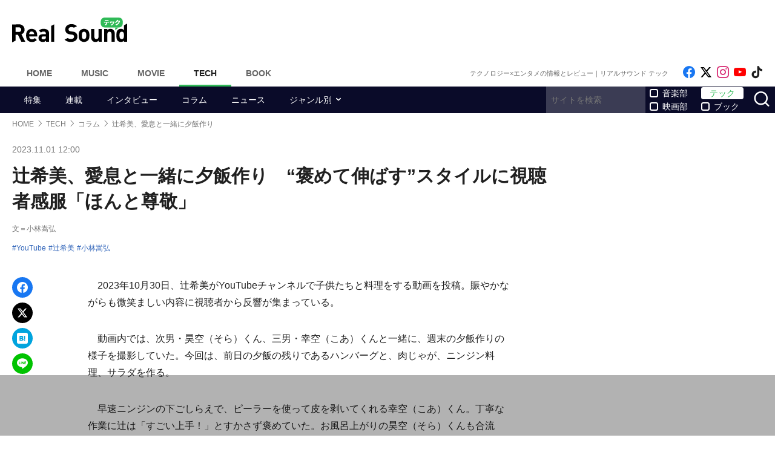

--- FILE ---
content_type: text/html; charset=UTF-8
request_url: https://realsound.jp/tech/2023/11/post-1477152.html
body_size: 16331
content:
<!DOCTYPE html>
<html lang="ja" class="no-js">
<head prefix="og: http://ogp.me/ns# fb: http://ogp.me/ns/fb# article: http://ogp.me/ns/article#">
<meta http-equiv="Content-Type" content="text/html; charset=UTF-8" />
<meta http-equiv="Content-Security-Policy" content="upgrade-insecure-requests">
		<link rel="preload" as="image" href="https://i.ytimg.com/vi/ZTR3HLTVP-o/hqdefault.jpg" fetchpriority="high">
		<link href="https://realsound.jp/wp-content/themes/realsound/pc/style.css?v=20251008" rel="stylesheet" type="text/css" media="all" />
<script type="text/javascript" src="https://realsound.jp/wp-content/themes/realsound/pc/js/site.js?v=20240418" defer></script>
<link rel="icon" href="https://realsound.jp/wp-content/themes/realsound/img/favicon.ico">
<link rel="icon" href="https://realsound.jp/wp-content/themes/realsound/img/favicon.svg" type="image/svg+xml" sizes="any" />
<link rel="apple-touch-icon" href="https://realsound.jp/wp-content/themes/realsound/img/apple-touch-icon.png" />
<link rel="manifest" href="/manifest.webmanifest" />
<link rel="alternate" type="application/atom+xml" title="Real Sound フィード" href="https://realsound.jp/tech/atom.xml" />
<link rel="preload" as="font" type="font/woff2" href="https://realsound.jp/wp-content/themes/realsound/fonts/icomoon.woff2" crossorigin="anonymous" />
<title>辻希美、愛息と一緒に夕飯作り　“褒めて伸ばす”スタイルに視聴者感服「ほんと尊敬」｜Real Sound｜リアルサウンド テック</title>
<meta name="description" content="2023年10月30日、辻希美がYouTubeチャンネルで子供たちと料理をする動画を投稿。賑やかながらも微笑ましい内容に視聴者から反響が集まっている。今回は、前日の夕飯の残りであるハンバーグと、肉じゃが、ニンジン料理、サラダを作った。(1/2)" />
<meta name="keywords" content="YouTube,辻希美,小林嵩弘" />
<link rel="canonical" href="https://realsound.jp/tech/2023/11/post-1477152.html" />
<link rel="next" href="https://realsound.jp/tech/2023/11/post-1477152.html" />
<link rel="prerender" href="https://realsound.jp/tech/2023/11/post-1477152_2.html" /><link rel="amphtml" href="https://realsound.jp/tech/2023/11/post-1477152.html/amp" />
	<meta name="robots" content="max-image-preview:large" />
	<meta name="viewport" content="width=device-width,initial-scale=1">
<meta property="fb:admins" content="" />
<meta property="fb:app_id" content="507615522626918" />
<meta property="og:locale" content="ja_JP" />
<meta property="og:type" content="article" />
<meta property="og:title" content="辻希美、愛息と一緒に夕飯作り　“褒めて伸ばす”スタイルに視聴者感服「ほんと尊敬」" />
<meta property="og:description" content="2023年10月30日、辻希美がYouTubeチャンネルで子供たちと料理をする動画を投稿。賑やかながらも微笑ましい内容に視聴者から反響が集まっている。今回は、前日の夕飯の残りであるハンバーグと、肉じゃが、ニンジン料理、サラダを作った。" />
<meta property="og:url" content="https://realsound.jp/tech/2023/11/post-1477152.html" />
<meta property="og:site_name" content="Real Sound｜リアルサウンド テック" />
<meta property="og:image" content="https://realsound.jp/wp-content/uploads/2023/11/20231101-tsuji-99.jpeg" />
<meta property="image_src" content="https://realsound.jp/wp-content/uploads/2023/11/20231101-tsuji-99.jpeg" />
<meta property="mixi:image" content="https://realsound.jp/wp-content/uploads/2023/11/20231101-tsuji-99.jpeg" />
<meta property="mixi:description" content="2023年10月30日、辻希美がYouTubeチャンネルで子供たちと料理をする動画を投稿。賑やかながらも微笑ましい内容に視聴者から反響が集まっている。今回は、前日の夕飯の残りであるハンバーグと、肉じゃが、ニンジン料理、サラダを作った。" />
<meta name="twitter:card" content="summary_large_image" />
<meta name="twitter:site" content="@realsound_tech" />
<meta name="twitter:url" content="https://realsound.jp/tech/2023/11/post-1477152.html" />
<meta name="twitter:title" content="辻希美、愛息と一緒に夕飯作り　“褒めて伸ばす”スタイルに視聴者感服「ほんと尊敬」" />
<meta name="twitter:description" content="2023年10月30日、辻希美がYouTubeチャンネルで子供たちと料理をする動画を投稿。賑やかながらも微笑ましい内容に視聴者から反響が集まっている。今回は、前日の夕飯の残りであるハンバーグと、肉じゃが、ニンジン料理、サラダを作った。" />
<meta name="twitter:image" content="https://realsound.jp/wp-content/uploads/2023/11/20231101-tsuji-99.jpeg" />
<meta http-equiv="x-dns-prefetch-control" content="on">
<link rel="preconnect" href="https://www.google.com">
<link rel="preconnect" href="https://www.googletagmanager.com" crossorigin>
<link rel="dns-prefetch" href="https://i.ytimg.com">
<link rel="dns-prefetch" href="https://cdn.taboola.com">
<script type='application/ld+json'>{"@context":"https:\/\/schema.org","@graph":[{"@type":"Organization","@id":"https:\/\/realsound.jp\/#organization","url":"https:\/\/blueprint.co.jp\/","logo":"https:\/\/blueprint.co.jp\/wp-content\/themes\/blueprint-2022\/asset\/img\/apple-touch-icon.png","name":"\u682a\u5f0f\u4f1a\u793e blueprint","description":"\u30a6\u30a7\u30d6\u30e1\u30c7\u30a3\u30a2\u306e\u904b\u55b6\u3002\u66f8\u7c4d\u306e\u767a\u884c\u304a\u3088\u3073\u8ca9\u58f2\u3002\u30a4\u30d9\u30f3\u30c8\u306e\u4f01\u753b\u5236\u4f5c\u3002","email":"contact@realsound.jp","telephone":"+81-03-6452-5160","address":{"@type":"PostalAddress","streetAddress":"\u9053\u7384\u5742 1-22-7 5F\/6F","addressLocality":"\u6e0b\u8c37\u533a","addressCountry":"JP","addressRegion":"\u6771\u4eac\u90fd","postalCode":"150-0043"},"image":"https:\/\/blueprint.co.jp\/wp-content\/themes\/blueprint-2022\/asset\/img\/apple-touch-icon.png"},{"@type":"WebSite","@id":"https:\/\/realsound.jp\/#website","url":"https:\/\/realsound.jp","name":"Real Sound\uff5c\u30ea\u30a2\u30eb\u30b5\u30a6\u30f3\u30c9","description":"YouTube\u30fb\u30ac\u30b8\u30a7\u30c3\u30c8\u30fb\u30b2\u30fc\u30e0\u30fbAI\u306a\u3069\u201c\u30a8\u30f3\u30bf\u30e1\u00d7\u30c6\u30af\u30ce\u30ed\u30b8\u30fc\u201d\u306e\u6700\u65b0\u60c5\u5831\u3084\u30a4\u30f3\u30bf\u30d3\u30e5\u30fc\u30fb\u30b3\u30e9\u30e0\u306a\u3069\u3092\u304a\u5c4a\u3051\u3057\u307e\u3059\u3002","publisher":{"@id":"https:\/\/realsound.jp\/#organization"},"potentialAction":{"@type":"SearchAction","target":"https:\/\/realsound.jp\/?s={search_term_string}","query-input":"required name=search_term_string"},"copyrightHolder":{"@id":"https:\/\/realsound.jp\/#organization"}},{"@type":["NewsArticle"],"@id":"https:\/\/realsound.jp\/tech\/2023\/11\/post-1477152.html#newsarticle","isPartOf":{"@id":"https:\/\/realsound.jp\/tech\/2023\/11\/post-1477152.html#webpage"},"headline":"\u8fbb\u5e0c\u7f8e\u3001\u611b\u606f\u3068\u4e00\u7dd2\u306b\u5915\u98ef\u4f5c\u308a\u3000\u201c\u8912\u3081\u3066\u4f38\u3070\u3059\u201d\u30b9\u30bf\u30a4\u30eb\u306b\u8996\u8074\u8005\u611f\u670d\u300c\u307b\u3093\u3068\u5c0a\u656c\u300d","datePublished":"2023-11-01T12:00:01+09:00","dateModified":"2023-11-10T15:39:55+09:00","mainEntityOfPage":{"@id":"https:\/\/realsound.jp\/tech\/2023\/11\/post-1477152.html#webpage"},"publisher":{"@id":"https:\/\/realsound.jp\/#organization"},"image":{"@id":"https:\/\/realsound.jp\/tech\/2023\/11\/post-1477152.html#primaryimage"},"thumbnailUrl":"https:\/\/realsound.jp\/wp-content\/uploads\/2023\/11\/20231101-tsuji-99.jpeg","keywords":["YouTube","\u8fbb\u5e0c\u7f8e","\u5c0f\u6797\u5d69\u5f18"],"inLanguage":"ja-JP","copyrightHolder":{"@id":"https:\/\/realsound.jp\/#organization"},"author":{"name":"\u5c0f\u6797\u5d69\u5f18","@id":"https:\/\/realsound.jp\/#\/schema\/person\/about\/1477152"}},{"@type":["Person"],"@id":"https:\/\/realsound.jp\/#\/schema\/person\/about\/1477152","name":"\u5c0f\u6797\u5d69\u5f18","image":{"@type":"ImageObject","@id":"https:\/\/realsound.jp\/tech\/2023\/11\/post-1477152.html#person-image","url":"https:\/\/realsound.jp\/wp-content\/themes\/realsound\/img\/icon_schema_600_600.png","contentUrl":"https:\/\/realsound.jp\/wp-content\/themes\/realsound\/img\/icon_schema_600_600.png","inLanguage":"ja-JP"},"description":"\u5927\u5b66\u5352\u696d\u25b7\u5e83\u544a\u4ee3\u7406\u5e97\u52e4\u52d9\u25b7\u30e9\u30a4\u30bf\u30fc\u3068\u3057\u3066\u72ec\u7acb<br \/>\r\n\u73fe\u5728\u306f\u524d\u8077\u306e\u77e5\u8b58\u3092\u6d3b\u304b\u3057\u3066\u3001\u30de\u30fc\u30b1\u30c6\u30a3\u30f3\u30b0\u3084\u30d3\u30b8\u30cd\u30b9\u95a2\u9023\u306e\u8a18\u4e8b\u3092\u4e3b\u306b\u57f7\u7b46\u3002\u65e5\u9803\u304b\u3089\u30b7\u30e7\u30fc\u30c8\u30a2\u30cb\u30e1\u3084\u90fd\u5e02\u4f1d\u8aac\u7cfb\u306eYouTube\u52d5\u753b\u3092\u597d\u3093\u3067\u8996\u8074\u3057\u3066\u3044\u307e\u3059\u3002","sameAs":["https:\/\/www.wantedly.com\/id\/k_takahiro_a\t\t\t\t"],"worksFor":{"@id":"https:\/\/realsound.jp\/#organization"},"jobTitle":["writer"],"url":"https:\/\/realsound.jp\/person\/about\/1119079"},{"@type":["WebPage"],"@id":"https:\/\/realsound.jp\/tech\/2023\/11\/post-1477152.html#webpage","url":"https:\/\/realsound.jp\/tech\/2023\/11\/post-1477152.html","inLanguage":"ja-JP","name":"\u8fbb\u5e0c\u7f8e\u3001\u611b\u606f\u3068\u4e00\u7dd2\u306b\u5915\u98ef\u4f5c\u308a\u3000\u201c\u8912\u3081\u3066\u4f38\u3070\u3059\u201d\u30b9\u30bf\u30a4\u30eb\u306b\u8996\u8074\u8005\u611f\u670d\u300c\u307b\u3093\u3068\u5c0a\u656c\u300d\uff5cReal Sound\uff5c\u30ea\u30a2\u30eb\u30b5\u30a6\u30f3\u30c9 \u30c6\u30c3\u30af","datePublished":"2023-11-01T12:00:01+09:00","dateModified":"2023-11-10T15:39:55+09:00","description":"2023\u5e7410\u670830\u65e5\u3001\u8fbb\u5e0c\u7f8e\u304cYouTube\u30c1\u30e3\u30f3\u30cd\u30eb\u3067\u5b50\u4f9b\u305f\u3061\u3068\u6599\u7406\u3092\u3059\u308b\u52d5\u753b\u3092\u6295\u7a3f\u3002\u8cd1\u3084\u304b\u306a\u304c\u3089\u3082\u5fae\u7b11\u307e\u3057\u3044\u5185\u5bb9\u306b\u8996\u8074\u8005\u304b\u3089\u53cd\u97ff\u304c\u96c6\u307e\u3063\u3066\u3044\u308b\u3002\u4eca\u56de\u306f\u3001\u524d\u65e5\u306e\u5915\u98ef\u306e\u6b8b\u308a\u3067\u3042\u308b\u30cf\u30f3\u30d0\u30fc\u30b0\u3068\u3001\u8089\u3058\u3083\u304c\u3001\u30cb\u30f3\u30b8\u30f3\u6599\u7406\u3001\u30b5\u30e9\u30c0\u3092\u4f5c\u3063\u305f\u3002(1\/2)","isPartOf":{"@id":"https:\/\/realsound.jp\/#website"},"breadcrumb":{"@id":"https:\/\/realsound.jp\/tech\/2023\/11\/post-1477152.html#breadcrumb"},"primaryImageOfPage":{"@id":"https:\/\/realsound.jp\/tech\/2023\/11\/post-1477152.html#primaryimage"},"potentialAction":{"@type":"ReadAction","target":["https:\/\/realsound.jp\/tech\/2023\/11\/post-1477152.html"]}},{"@type":"ImageObject","inLanguage":"ja-JP","@id":"https:\/\/realsound.jp\/tech\/2023\/11\/post-1477152.html#primaryimage","url":"https:\/\/realsound.jp\/wp-content\/uploads\/2023\/11\/20231101-tsuji-99.jpeg","contentUrl":"https:\/\/realsound.jp\/wp-content\/uploads\/2023\/11\/20231101-tsuji-99.jpeg","width":1200,"height":675},{"@type":"BreadcrumbList","@id":"https:\/\/realsound.jp\/tech\/2023\/11\/post-1477152.html#breadcrumb","itemListElement":[{"@type":"ListItem","position":1,"name":"HOME","item":"https:\/\/realsound.jp"},{"@type":"ListItem","position":2,"name":"TECH","item":"https:\/\/realsound.jp\/tech"},{"@type":"ListItem","position":3,"name":"\u30b3\u30e9\u30e0","item":"https:\/\/realsound.jp\/tech\/category\/column"},{"@type":"ListItem","position":4,"name":"\u8fbb\u5e0c\u7f8e\u3001\u611b\u606f\u3068\u4e00\u7dd2\u306b\u5915\u98ef\u4f5c\u308a","item":"https:\/\/realsound.jp\/tech\/2023\/11\/post-1477152.html"}]}]}</script>
<meta id="data_adtype" data-adtype="adsense" data-media="tech" data-page="post">
<!--n2css--><script>var post_type = 'tech';</script>
<style>.grecaptcha-badge { visibility: hidden; }</style>
										<script async src="https://fundingchoicesmessages.google.com/i/pub-8547575683716908?ers=1"></script><script>(function() {function signalGooglefcPresent() {if (!window.frames['googlefcPresent']) {if (document.body) {const iframe = document.createElement('iframe'); iframe.style = 'width: 0; height: 0; border: none; z-index: -1000; left: -1000px; top: -1000px;'; iframe.style.display = 'none'; iframe.name = 'googlefcPresent'; document.body.appendChild(iframe);} else {setTimeout(signalGooglefcPresent, 0);}}}signalGooglefcPresent();})();</script>
									<script type="text/javascript">
		window._taboola = window._taboola || [];_taboola.push({article:'auto'});!function (e, f, u, i) {if (!document.getElementById(i)){e.async = 1;e.src = u;e.id = i;f.parentNode.insertBefore(e, f);}}(document.createElement('script'),document.getElementsByTagName('script')[0],'//cdn.taboola.com/libtrc/realsound/loader.js','tb_loader_script');if(window.performance && typeof window.performance.mark == 'function'){window.performance.mark('tbl_ic');}
		</script>
							<!--pc_head_end_overlay-->
<script async src="https://pagead2.googlesyndication.com/pagead/js/adsbygoogle.js?client=ca-pub-4337364228821047" crossorigin="anonymous"></script>

<div id="gStickyAd">
 <style>
 #gStickyAd { width:100%; background-color: rgba(0, 0, 0, 0.3); position: fixed; bottom: 0px; text-align: center; z-index: 2147483647; min-height:100px;}
 </style>
<script async src="https://securepubads.g.doubleclick.net/tag/js/gpt.js" crossorigin="anonymous"></script>
<div id="gpt-passback">
  <script>
    window.googletag = window.googletag || {cmd: []};
    googletag.cmd.push(function() {
    googletag.defineSlot('/114625292/rs_pc_sticky', [[1, 1], [728, 90], [750, 100], [980, 90], [970, 90]], 'gpt-passback').addService(googletag.pubads());
    googletag.enableServices();
    googletag.display('gpt-passback');
    });
  </script>
</div>
</div>
<!--//pc_head_end_overlay-->
	</head>
<body id="realsoundTech" class="template-single">
<!-- Google Tag Manager -->
<noscript><iframe src="https://www.googletagmanager.com/ns.html?id=GTM-57JRFKG"
height="0" width="0" style="display:none;visibility:hidden"></iframe></noscript>
<script>(function(w,d,s,l,i){w[l]=w[l]||[];w[l].push({'gtm.start':
new Date().getTime(),event:'gtm.js'});var f=d.getElementsByTagName(s)[0],
j=d.createElement(s),dl=l!='dataLayer'?'&l='+l:'';j.async=true;j.src=
'https://www.googletagmanager.com/gtm.js?id='+i+dl;f.parentNode.insertBefore(j,f);
})(window,document,'script','dataLayer','GTM-57JRFKG');</script>
<header class="site-header">
	<div class="container">
		<div class="branding-bar">
			<div class="branding">
				<a href="https://realsound.jp/tech" class="logo">
					<img src="https://realsound.jp/wp-content/themes/realsound/pc/img/logo-tech.svg" alt="Real Sound｜リアルサウンド テック" width="190" height="41" />
				</a>
			</div>
			<div id="ad_header">
													<!--pc_header-->
<div style="width: 100%;">
<!-- rs_pc_header -->
<ins class="adsbygoogle"
     style="display:inline-block;width:970px;height:90px"
     data-ad-client="ca-pub-4337364228821047"
     data-ad-slot="2607419567"></ins>
<script>
     (adsbygoogle = window.adsbygoogle || []).push({});
</script>
</div>
<!--//pc_header-->
							</div>
		</div>
		<nav class="site-nav">
			<ul class="site-nav-menu">
				<li class="menu-item menu-item-home"><a href="https://realsound.jp/">Home</a></li>
				<li class="menu-item menu-item-music"><a href="https://realsound.jp/music">Music</a></li>
				<li class="menu-item menu-item-movie"><a href="https://realsound.jp/movie">Movie</a></li>
				<li class="menu-item menu-item-tech menu-item-current"><a href="https://realsound.jp/tech">Tech</a></li>
				<li class="menu-item menu-item-book"><a href="https://realsound.jp/book">Book</a></li>
			</ul>
			<div class="site-nav-info">
				<div class="site-title">テクノロジー×エンタメの情報とレビュー｜リアルサウンド テック</div>				<ul class="site-sns list-sns">
					<li>
						<a href="https://www.facebook.com/techrealsound" rel="nofollow" target="_blank">
							<span class="sr-only">Like on Facebook</span>
						</a>
					</li>
					<li>
						<a href="https://x.com/realsound_tech" rel="nofollow" target="_blank">
							<span class="sr-only">Follow on x</span>
						</a>
					</li>
					<li>
						<a href="https://www.instagram.com/realsound_tech/" rel="nofollow" target="_blank">
							<span class="sr-only">Follow on Instagram</span>
						</a>
					</li>
										<li>
						<a href="https://www.youtube.com/@RealSoundTech" rel="nofollow" target="_blank">
							<span class="sr-only">Follow on YouTube</span>
						</a>
					</li>
															<li>
						<a href="https://www.tiktok.com/@realsoundtech" rel="nofollow" target="_blank">
							<span class="sr-only">Follow on tiktok</span>
						</a>
					</li>
									</ul>
			</div>
		</nav>
	<!--./container--></div>
	<nav class="navbar navbar-category">
		<div class="container">
			<ul class="list-category">
				      <li class="menu-item"><a href="https://realsound.jp/tech/category/special">特集</a></li>
						      <li class="menu-item"><a href="https://realsound.jp/tech/category/series">連載</a></li>
						      <li class="menu-item"><a href="https://realsound.jp/tech/category/interview">インタビュー</a></li>
						      <li class="menu-item"><a href="https://realsound.jp/tech/category/column">コラム</a></li>
						      <li class="menu-item"><a href="https://realsound.jp/tech/category/news">ニュース</a></li>
						      <li class="menu-item menu-item-has-children">
	        <a href="https://realsound.jp/tech/category/genre">ジャンル別</a>
	        <ul>
				          <li><a href="https://realsound.jp/tech/category/genre/game">ゲーム</a></li>
				          <li><a href="https://realsound.jp/tech/category/genre/gadget">ガジェット</a></li>
				          <li><a href="https://realsound.jp/tech/category/genre/home_appliance">家電</a></li>
				          <li><a href="https://realsound.jp/tech/category/genre/technology">テクノロジー</a></li>
				          <li><a href="https://realsound.jp/tech/category/genre/video_creator">動画クリエイター</a></li>
				          <li><a href="https://realsound.jp/tech/category/genre/audio">音楽</a></li>
				          <li><a href="https://realsound.jp/tech/category/genre/video">映像</a></li>
				          <li><a href="https://realsound.jp/tech/category/genre/youtube_report">YouTubeレポ</a></li>
				        </ul>
	      </li>
							</ul>
			<form role="search" method="get" action="https://realsound.jp/" class="ga_send" data-ga_cat="Search">
				<input class="keyword" type="text" value="" name="s" id="s" placeholder="サイトを検索" required="">
				<div class="group">
					<input type="checkbox" name="pt[]" value="music" id="music" /><label for="music">音楽部</label>
					<input type="checkbox" name="pt[]" value="movie" id="movie" /><label for="movie">映画部</label>
				</div>
				<div class="group">
					<input type="checkbox" name="pt[]" value="tech" id="tech" checked /><label for="tech">テック</label>
					<input type="checkbox" name="pt[]" value="book" id="book" /><label for="book">ブック</label>
				</div>
				<button class="button" type="submit" value="検索">
					<span class="sr-only">サイトを検索</span>
				</button>
			</form>
		</div>
	</nav>
</header>
<div class="page">			<div class="container">
	<nav aria-label="breadcrumb">
		<ol class="breadcrumb"><li class="breadcrumb-item"><a href="https://realsound.jp/"><span>HOME</span></a></li><li class="breadcrumb-item"><a href="https://realsound.jp/tech"><span>TECH</span></a></li><li class="breadcrumb-item"><a href="https://realsound.jp/tech/category/column"><span>コラム</span></a></li><li class="breadcrumb-item active" aria-current="page"><span><strong>辻希美、愛息と一緒に夕飯作り</strong></span></li></ol>	</nav>
	<div class="contents col-wrapper">
		<div class="col-primary">
			<main role="main">
				<article class="entry-single " data-clarity-region="article">
					<header class="entry-header">
						<div class="entry-info">
														<time datetime="2023-11-01T12:00" class="entry-time">2023.11.01 12:00</time>
													</div>
						<h1 class="entry-title">辻希美、愛息と一緒に夕飯作り　“褒めて伸ばす”スタイルに視聴者感服「ほんと尊敬」</h1>
												<div class="entry-author"><a href="https://realsound.jp/person/about/1119079">文＝小林嵩弘</a></div>
												<div class="entry-tag">
							<ul><li><a href="https://realsound.jp/tag/youtube" rel="tag">YouTube</a></li><li><a href="https://realsound.jp/tag/%e8%be%bb%e5%b8%8c%e7%be%8e" rel="tag">辻希美</a></li><li><a href="https://realsound.jp/tag/%e5%b0%8f%e6%9e%97%e5%b5%a9%e5%bc%98" rel="tag">小林嵩弘</a></li></ul>
						</div>
																								</header>
					<div class="entry-body-wrapper">
						<div class="fixed-share">
							<ul class="sticky share-btn share-btn-sticky">
								<li>
									<a href="https://www.facebook.com/share.php?u=https://realsound.jp/tech/2023/11/post-1477152.html" rel="nofollow noopener" target="_blank">
										<span class="sr-only">Facebookでシェア</span>
									</a>
								</li>
								<li>
									<a href="https://x.com/share?url=https://realsound.jp/tech/2023/11/post-1477152.html&#038;via=realsound_tech&#038;related=realsound_tech&#038;text=辻希美、愛息と一緒に夕飯作り　“褒めて伸ばす”スタイルに視聴者感服「ほんと尊敬」" rel="nofollow noopener" target="_blank">
										<span class="sr-only">xでポスト</span>
									</a>
								</li>
								<li>
									<a href="https://b.hatena.ne.jp/add?mode=confirm&#038;url=https://realsound.jp/tech/2023/11/post-1477152.html&#038;title=辻希美、愛息と一緒に夕飯作り　“褒めて伸ばす”スタイルに視聴者感服「ほんと尊敬」" target="_blank" rel="nofollow noopener">
										<span class="sr-only">はてなブックマーク</span>
									</a>
								</li>
								<li>
									<a href="https://social-plugins.line.me/lineit/share?url=https://realsound.jp/tech/2023/11/post-1477152.html" target="_blank" rel="nofollow noopener">
										<span class="sr-only">LINEで送る</span>
									</a>
								</li>
							</ul>
						<!--./fixed-share--></div>
						<div class="entry-body">
							<p>　2023年10月30日、辻希美がYouTubeチャンネルで子供たちと料理をする動画を投稿。賑やかながらも微笑ましい内容に視聴者から反響が集まっている。</p>
<p>　動画内では、次男・昊空（そら）くん、三男・幸空（こあ）くんと一緒に、週末の夕飯作りの様子を撮影していた。今回は、前日の夕飯の残りであるハンバーグと、肉じゃが、ニンジン料理、サラダを作る。</p>
<p>　早速ニンジンの下ごしらえで、ピーラーを使って皮を剥いてくれる幸空（こあ）くん。丁寧な作業に辻は「すごい上手！」とすかさず褒めていた。お風呂上がりの昊空（そら）くんも合流し、ジャガイモを切る作業をお手伝いしてくれている。時短のため、肉じゃがは圧力鍋で作っていた。</p>
<p>　無事に下ごしらえは完了していたが、幸空（こあ）くんが追加でニンジンの皮を剥きたいということで見守る辻。余った材料は、昊空（そら）くんがネットで情報を調べて料理してくれるようだ。切ったニンジンにコンソメやニンニク、料理酒などを混ぜて揚げていた。味は美味しかったようだが、途中で片栗粉を入れるのを忘れたようで、昊空（そら）くんは悔しい表情を見せている。辻は「悔しいね！　いやこうやって失敗して学んでいくんよ」とすかさずフォロー。無事にご飯を作り食べ終わった後は、子供たちと一緒にバナナチョコクレープも作って堪能している。</p>
<p>　コメント欄では「子どものやりたい！　にめんどくさがらず手伝いながら一緒にやる辻ちゃんほんと尊敬」「反抗期とか思春期なのにみんなママって言って辻ちゃんの周りにいて大好きなのが伝わるね」など、子供たちとの関係を羨む声が寄せられていた。仕事や家事で多忙な毎日を過ごしながら、子供たちの相手もしっかりこなすのは相当な根気が必要なはず。好奇心に真摯に向き合い、一緒に料理をしたり遊んだりすることで、子供たちにとっても良き思い出として残ることだろう。</p>
<p>　動画内では子供2人がキッチンに並んで作業している様子を、後ろから微笑ましい表情で眺めており、写真も撮っていた。その様子からは、辻自身も息子たちとの時間を心から楽しんでいる様子が伺える。彼女の動画を視聴することで、より良好な家族関係を築くためのコミュニケーション方法など、料理以外にも参考になることが見つかるかもしれない。辻希美のYouTubeチャンネルにこれからも注目していこう。</p>
																																																					<div class="entryBottomAd" style="width: 100%;margin: 32px auto 0 auto; min-height: 280px;text-align:center;">
								<!--pc_entry_middle-->
<div style="width: 100%;">
<!-- rs_pc_under-article_multiplex -->
<ins class="adsbygoogle"
     style="display:block"
     data-ad-format="autorelaxed"
     data-ad-client="ca-pub-4337364228821047"
     data-ad-slot="4301265132"></ins>
<script>
     (adsbygoogle = window.adsbygoogle || []).push({});
</script>
</div>
<!--//pc_entry_middle-->
								</div>
																					</div>
					<!--./entry-body-wrapper--></div>
					<nav>
						<div id="nextPageTitle" class="next-page-title"><a href="https://realsound.jp/tech/2023/11/post-1477152_2.html" class="post-page-numbers"><span class="nextText">次のページ</span><span class="titleText">愛息と一緒に夕飯を作った辻希美</span></a></div>						<ul class="pagination"><li class="page-item active"><span class="page-link">1<span class="sr-only">(current)</span></span></li><li class="page-item"><a href="https://realsound.jp/tech/2023/11/post-1477152_2.html" class="page-link">2</a></li><li class="page-item"><a href="https://realsound.jp/tech/2023/11/post-1477152_2.html" class="page-link">次ページ</a></li></ul>					</nav>

										<div id="sideRelated" class="related-entry-list">
						<header class="entry-list-header">
							<p class="entry-list-title">関連記事</p>
						</header>
						<div class="entry-list">
							<article class="entry-summary entry-summary-card"><a href="https://realsound.jp/tech/2023/10/post-1468524.html" data-ga-event-category="rsce-related-pc-post"><div class="entry-thumb"><div class="fixed-ratio"><picture><source srcset="/wp-content/uploads/2023/10/20231023-tsuji-99-702x395.jpeg.webp" type="image/webp"><img src="/wp-content/uploads/2023/10/20231023-tsuji-99-702x395.jpeg" width="702" height="395" alt="辻希美、休日のお昼ご飯を公開　「各々の好みに対応してるの凄すぎ」母親の愛情に称賛の声" decoding="async" loading="lazy" /></picture></div></div><div class="entry-text"><h3 class="entry-title">辻希美、休日のお昼ご飯を公開　「各々の好みに対応してるの凄すぎ」母親の愛情に称賛の声</h3></div></a></article><article class="entry-summary entry-summary-card"><a href="https://realsound.jp/tech/2023/10/post-1469181.html" data-ga-event-category="rsce-related-pc-post"><div class="entry-thumb"><div class="fixed-ratio"><picture><source srcset="/wp-content/uploads/2023/10/20231023-tsu-99-702x395.jpeg.webp" type="image/webp"><img src="/wp-content/uploads/2023/10/20231023-tsu-99-702x395.jpeg" width="702" height="395" alt="辻希美、疲労ピーク状態でロールキャベツ作り　手間を惜しまぬ姿勢に「頑張ろうと思える」" decoding="async" loading="lazy" /></picture></div></div><div class="entry-text"><h3 class="entry-title">辻希美、疲労ピーク状態でロールキャベツ作り　手間を惜しまぬ姿勢に「頑張ろうと思える」</h3></div></a></article><article class="entry-summary entry-summary-card"><a href="https://realsound.jp/tech/2023/10/post-1462700.html" data-ga-event-category="rsce-related-pc-post"><div class="entry-thumb"><div class="fixed-ratio"><picture><source srcset="/wp-content/uploads/2023/10/20231017-tsuji-99-702x395.jpeg.webp" type="image/webp"><img src="/wp-content/uploads/2023/10/20231017-tsuji-99-702x395.jpeg" width="702" height="395" alt="辻希美、夫の杉浦太陽と一緒に仲睦まじく料理　アツアツな夫婦仲にファン「羨ましい」" decoding="async" loading="lazy" /></picture></div></div><div class="entry-text"><h3 class="entry-title">辻希美、夫の杉浦太陽と一緒に仲睦まじく料理　アツアツな夫婦仲にファン「羨ましい」</h3></div></a></article><article class="entry-summary entry-summary-card"><a href="https://realsound.jp/tech/2023/10/post-1461596.html" data-ga-event-category="rsce-related-pc-post"><div class="entry-thumb"><div class="fixed-ratio lozad" data-background-image="/wp-content/uploads/2023/10/20231016-tsuji-99-702x395.jpeg.webp"><picture><source srcset="/wp-content/uploads/2023/10/20231016-tsuji-99-702x395.jpeg.webp" type="image/webp"><img src="/wp-content/uploads/2023/10/20231016-tsuji-99-702x395.jpeg" width="702" height="395" alt="辻希美、反抗期の愛息に対する苦悩を吐露　「ダメなものはダメでしょ」" decoding="async" loading="lazy" /></picture></div></div><div class="entry-text"><h3 class="entry-title">辻希美、反抗期の愛息に対する苦悩を吐露　「ダメなものはダメでしょ」</h3></div></a></article>						</div>
					</div>
									</article>
				<div class="related-entry-list" id="PremiumPost">
	<header class="entry-list-header">
		<p class="entry-list-title">リアルサウンド厳選記事</p>
	</header>
	<div class="entry-list">
	<article class="entry-summary entry-summary-card"><a href="https://realsound.jp/2025/12/post-2264613.html"><div class="entry-thumb"><div class="fixed-ratio lozad" data-background-image="/wp-content/uploads/2025/12/20251228-sheenaandrokkets-99-331x468.jpg.webp"><picture><source srcset="/wp-content/uploads/2025/12/20251228-sheenaandrokkets-99-331x468.jpg.webp" type="image/webp"><img src="/wp-content/uploads/2025/12/20251228-sheenaandrokkets-99-331x468.jpg" width="331" height="468" alt="ロックスター連載 Vol.7：鮎川誠＆シーナ" decoding="async" loading="lazy" /></picture></div></div><div class="entry-text"><h3 class="entry-title">ロックスター連載 Vol.7：鮎川誠＆シーナ</h3></div></a></article>	<article class="entry-summary entry-summary-card"><a href="https://realsound.jp/movie/2025/12/post-2260889.html"><div class="entry-thumb"><div class="fixed-ratio lozad" data-background-image="/wp-content/uploads/2025/12/20251225-kanzaki-04-702x468.jpg.webp"><picture><source srcset="/wp-content/uploads/2025/12/20251225-kanzaki-04-702x468.jpg.webp" type="image/webp"><img src="/wp-content/uploads/2025/12/20251225-kanzaki-04-702x468.jpg" width="702" height="468" alt="カンザキイオリにとっての重要作『SATC』" decoding="async" loading="lazy" /></picture></div></div><div class="entry-text"><h3 class="entry-title">カンザキイオリにとっての重要作『SATC』</h3></div></a></article>	<article class="entry-summary entry-summary-card"><a href="https://realsound.jp/tech/2025/06/post-2045136.html"><div class="entry-thumb"><div class="fixed-ratio"><picture><source srcset="/wp-content/uploads/2025/06/20250608-Gosling-99-702x395.jpg.webp" type="image/webp"><img src="/wp-content/uploads/2025/06/20250608-Gosling-99-702x395.jpg" width="702" height="395" alt="JOIとK、Lapwingと私たちの“類似性の正体”" decoding="async" loading="lazy" /></picture></div></div><div class="entry-text"><h3 class="entry-title">JOIとK、Lapwingと私たちの“類似性の正体”</h3></div></a></article>	<article class="entry-summary entry-summary-card"><a href="https://realsound.jp/book/2025/08/post-2098218.html"><div class="entry-thumb"><div class="fixed-ratio lozad" data-background-image="/wp-content/uploads/2025/08/20250801-ishiya-01-702x466.jpg.webp"><picture><source srcset="/wp-content/uploads/2025/08/20250801-ishiya-01-702x466.jpg.webp" type="image/webp"><img src="/wp-content/uploads/2025/08/20250801-ishiya-01-702x466.jpg" width="702" height="466" alt="SHINTANI × ISHIYAが明かす、噂の真相" decoding="async" loading="lazy" /></picture></div></div><div class="entry-text"><h3 class="entry-title">SHINTANI × ISHIYAが明かす、噂の真相</h3></div></a></article>	</div>
</div>

<div class="related-entry-list" id="interviewPost">
	<header class="entry-list-header">
		<p class="entry-list-title">インタビュー</p>
		<a href="https://realsound.jp/tech/category/interview" class="btn">もっとみる<span class="icon-chevron-right"></span></a>
	</header>
	<div class="entry-list">
	<article class="entry-summary entry-summary-card"><a href="https://realsound.jp/tech/2026/01/post-2278460.html"><div class="entry-thumb"><div class="fixed-ratio"><picture><source srcset="/wp-content/uploads/2026/01/20260121-rindouchihaya-98-702x395.jpg.webp" type="image/webp"><img src="/wp-content/uploads/2026/01/20260121-rindouchihaya-98-702x395.jpg" width="702" height="395" alt="FLOW GLOW・輪堂千速 特別インタビュー" decoding="async" loading="lazy" /></picture></div></div><div class="entry-text"><h3 class="entry-title">FLOW GLOW・輪堂千速 特別インタビュー</h3></div></a></article>			<article class="entry-summary entry-summary-card"><a href="https://realsound.jp/tech/2026/01/post-2278270.html"><div class="entry-thumb"><div class="fixed-ratio"><picture><source srcset="/wp-content/uploads/2026/01/20260115-hinohu-99-702x468.jpg.webp" type="image/webp"><img src="/wp-content/uploads/2026/01/20260115-hinohu-99-702x468.jpg" width="702" height="468" alt="【イラストレーター・ひのふ】デスク紹介" decoding="async" loading="lazy" /></picture></div></div><div class="entry-text"><h3 class="entry-title">【イラストレーター・ひのふ】デスク紹介</h3></div></a></article>			<article class="entry-summary entry-summary-card"><a href="https://realsound.jp/tech/2026/01/post-2275768.html"><div class="entry-thumb"><div class="fixed-ratio lozad" data-background-image="/wp-content/uploads/2026/01/20260113-nanatsuka-99-664x468.jpg.webp"><picture><source srcset="/wp-content/uploads/2026/01/20260113-nanatsuka-99-664x468.jpg.webp" type="image/webp"><img src="/wp-content/uploads/2026/01/20260113-nanatsuka-99-664x468.jpg" width="664" height="468" alt="【イラストレーター・ナナツカ】デスク紹介" decoding="async" loading="lazy" /></picture></div></div><div class="entry-text"><h3 class="entry-title">【イラストレーター・ナナツカ】デスク紹介</h3></div></a></article>			<article class="entry-summary entry-summary-card"><a href="https://realsound.jp/tech/2026/01/post-2272366.html"><div class="entry-thumb"><div class="fixed-ratio lozad" data-background-image="/wp-content/uploads/2026/01/20260108-horiryosuke-99-623x468.jpg.webp"><picture><source srcset="/wp-content/uploads/2026/01/20260108-horiryosuke-99-623x468.jpg.webp" type="image/webp"><img src="/wp-content/uploads/2026/01/20260108-horiryosuke-99-623x468.jpg" width="623" height="468" alt="『龍が如く ３』裏側をPに聞く" decoding="async" loading="lazy" /></picture></div></div><div class="entry-text"><h3 class="entry-title">『龍が如く ３』裏側をPに聞く</h3></div></a></article>				</div>
</div>

	<div id="taboola-below-article-thumbnails-desktop"></div>
	<script type="text/javascript">
		window._taboola = window._taboola || [];
		_taboola.push({
			mode: 'alternating-thumbnails-a',
			container: 'taboola-below-article-thumbnails-desktop',
			placement: 'Below article Thumbnails Desktop',
			target_type: 'mix'
		});
	</script>

			<div id="ad_entryBottom" style="width: 100%;margin: 0 auto; min-height: 288px;">
					<!--pc_entry_bottom-->
<div style="width: 100%;">
<!-- rs_pc_multiplex -->
<ins class="adsbygoogle"
     style="display:block"
     data-ad-format="autorelaxed"
     data-ad-client="ca-pub-4337364228821047"
　  data-matched-content-rows-num="2"
     data-matched-content-columns-num="2"
     data-matched-content-ui-type="image_stacked"
     data-ad-slot="3366124858"></ins>
<script>
     (adsbygoogle = window.adsbygoogle || []).push({});
</script>
</div>
<!--//pc_entry_bottom-->
			</div>
	

<div id="pickupPOPIN" class="related-entry-list">
	<header class="entry-list-header"><p class="entry-list-title">Pick Up!</p></header>
	<div class="entry-list">
			<article class="entry-summary entry-summary-card"><a href="/tech/2026/01/post-2268155.html"><div class="entry-thumb"><div class="fixed-ratio"><picture><source srcset="/wp-content/uploads/2026/01/20260105-daoko-99-702x468.jpg.webp" type="image/webp"><img src="/wp-content/uploads/2026/01/20260105-daoko-99-702x468.jpg" width="702" height="468" alt="Daokoが語る『G One』の魅力" decoding="async" loading="lazy" /></picture></div></div><div class="entry-text"><h3 class="entry-title">Daokoが語る『G One』の魅力</h3></div></a></article>						<article class="entry-summary entry-summary-card"><a href="/tech/2026/01/post-2272366.html"><div class="entry-thumb"><div class="fixed-ratio lozad" data-background-image="/wp-content/uploads/2026/01/20260108-horiryosuke-99-623x468.jpg.webp"><picture><source srcset="/wp-content/uploads/2026/01/20260108-horiryosuke-99-623x468.jpg.webp" type="image/webp"><img src="/wp-content/uploads/2026/01/20260108-horiryosuke-99-623x468.jpg" width="623" height="468" alt="『龍が如く ３』裏側をPに聞く" decoding="async" loading="lazy" /></picture></div></div><div class="entry-text"><h3 class="entry-title">『龍が如く ３』裏側をPに聞く</h3></div></a></article>						<article class="entry-summary entry-summary-card"><a href="/tech/2026/01/post-2275768.html"><div class="entry-thumb"><div class="fixed-ratio lozad" data-background-image="/wp-content/uploads/2026/01/20260113-nanatsuka-99-664x468.jpg.webp"><picture><source srcset="/wp-content/uploads/2026/01/20260113-nanatsuka-99-664x468.jpg.webp" type="image/webp"><img src="/wp-content/uploads/2026/01/20260113-nanatsuka-99-664x468.jpg" width="664" height="468" alt="【イラストレーター・ナナツカ】デスク紹介" decoding="async" loading="lazy" /></picture></div></div><div class="entry-text"><h3 class="entry-title">【イラストレーター・ナナツカ】デスク紹介</h3></div></a></article>						<article class="entry-summary entry-summary-card"><a href="/tech/2026/01/post-2273570.html"><div class="entry-thumb"><div class="fixed-ratio lozad" data-background-image="/wp-content/uploads/2026/01/20260109-lenovo-99-624x468.jpg.webp"><picture><source srcset="/wp-content/uploads/2026/01/20260109-lenovo-99-624x468.jpg.webp" type="image/webp"><img src="/wp-content/uploads/2026/01/20260109-lenovo-99-624x468.jpg" width="624" height="468" alt="ネックレス型AIガジェットの可能性" decoding="async" loading="lazy" /></picture></div></div><div class="entry-text"><h3 class="entry-title">ネックレス型AIガジェットの可能性</h3></div></a></article>					</div>
</div>

<div class="related-entry-list" id="latestPost">
	<header class="entry-list-header">
		<p class="entry-list-title">「コラム」の最新記事</p>
		<a href="https://realsound.jp/tech/category/column" class="btn">もっとみる<span class="icon-chevron-right"></span></a>
	</header>
	<div class="entry-list">
			<article class="entry-summary entry-summary-card"><a href="https://realsound.jp/tech/2026/01/post-2279324.html"><div class="entry-thumb"><div class="fixed-ratio"><picture><source srcset="/wp-content/uploads/2026/01/20260121-altstore-99-702x468.jpg.webp" type="image/webp"><img src="/wp-content/uploads/2026/01/20260121-altstore-99-702x468.jpg" width="702" height="468" alt="iPhoneで代替アプリストアを試してみたら　今後登場するアプリへの期待が高まる結果に" decoding="async" loading="lazy" /></picture></div></div><div class="entry-text"><h3 class="entry-title">iPhoneで代替アプリストアを試してみたら　今後登場するアプリへの期待が高まる結果に</h3></div></a></article>			<article class="entry-summary entry-summary-card"><a href="https://realsound.jp/tech/2026/01/post-2280817.html"><div class="entry-thumb"><div class="fixed-ratio"><picture><source srcset="/wp-content/uploads/2026/01/20260119-hikakin-99-702x395.jpg.webp" type="image/webp"><img src="/wp-content/uploads/2026/01/20260119-hikakin-99-702x395.jpg" width="702" height="395" alt="ヒカキン「池の水全部抜いてみた」　水質浄化＆外来種駆除に奮闘しながらさすが”ファンサ”も" decoding="async" loading="lazy" /></picture></div></div><div class="entry-text"><h3 class="entry-title">ヒカキン「池の水全部抜いてみた」　水質浄化＆外来種駆除に奮闘しながらさすが”ファンサ”も</h3></div></a></article>			<article class="entry-summary entry-summary-card"><a href="https://realsound.jp/tech/2026/01/post-2282149.html"><div class="entry-thumb"><div class="fixed-ratio"><picture><source srcset="/wp-content/uploads/2026/01/20260120-ainohaiena-99-702x395.jpeg.webp" type="image/webp"><img src="/wp-content/uploads/2026/01/20260120-ainohaiena-99-702x395.jpeg" width="702" height="395" alt="「邪魔だから帰れ」山本裕典、早稲田大卒のホストと一発触発『愛のハイエナ5』3話" decoding="async" loading="lazy" /></picture></div></div><div class="entry-text"><h3 class="entry-title">「邪魔だから帰れ」山本裕典、早稲田大卒のホストと一発触発『愛のハイエナ5』3話</h3></div></a></article>			<article class="entry-summary entry-summary-card"><a href="https://realsound.jp/tech/2026/01/post-2282437.html"><div class="entry-thumb"><div class="fixed-ratio"><picture><source srcset="/wp-content/uploads/2026/01/20250120-ps-99-702x276.jpg.webp" type="image/webp"><img src="/wp-content/uploads/2026/01/20250120-ps-99-702x276.jpg" width="702" height="276" alt="家庭用ゲーム機にも値上げの波？　任天堂とソニーは“メモリ危機”をどう切り抜けるのか" decoding="async" loading="lazy" /></picture></div></div><div class="entry-text"><h3 class="entry-title">家庭用ゲーム機にも値上げの波？　任天堂とソニーは“メモリ危機”をどう切り抜けるのか</h3></div></a></article>		</div>
</div>

<div class="related-entry-list" id="bookStore">
	<header class="entry-list-header">
		<p class="entry-list-title">blueprint book store</p><a class="btn" href="https://blueprintbookstore.com/">もっとみる<span class="icon-chevron-right"></span></a>
	</header>
	<div class="entry-list">
<article class="entry-summary entry-summary-card"><a href="https://blueprintbookstore.com/items/6901765ee22e24492242afc6"><div class="entry-thumb"><div class="fixed-ratio"><picture><source srcset="https://realsound.jp/wp-content/uploads/2025/10/20251027-murai-01-319x468.jpg.webp" type="image/webp"><img src="https://realsound.jp/wp-content/uploads/2025/10/20251027-murai-01-319x468.jpg" width="319" height="468" alt="村井邦彦『続・村井邦彦のLA日記』" decoding="async" loading="lazy" /></picture></div></div><div class="entry-text"><h3 class="entry-title">村井邦彦<br />『続・村井邦彦のLA日記』</h3></div></a></article><article class="entry-summary entry-summary-card"><a href="https://blueprintbookstore.com/items/69004ba0a67f035bc8ff57e8"><div class="entry-thumb"><div class="fixed-ratio"><picture><source srcset="https://realsound.jp/wp-content/uploads/2025/10/20251015-ishiya-01-317x468.jpg.webp" type="image/webp"><img src="https://realsound.jp/wp-content/uploads/2025/10/20251015-ishiya-01-317x468.jpg" width="317" height="468" alt="ISHIYA『BRUO／ノイズ』" decoding="async" loading="lazy" /></picture></div></div><div class="entry-text"><h3 class="entry-title">ISHIYA<br />『BRUO／ノイズ』</h3></div></a></article><article class="entry-summary entry-summary-card"><a href="https://blueprintbookstore.com/items/68c0ee9886f8d43c5a87d59a"><div class="entry-thumb"><div class="fixed-ratio"><picture><source srcset="https://realsound.jp/wp-content/uploads/2025/09/20250910-fukushima-01-324x468.jpg.webp" type="image/webp"><img src="https://realsound.jp/wp-content/uploads/2025/09/20250910-fukushima-01-324x468.jpg" width="324" height="468" alt="福嶋亮大『メディアが人間である　21世紀のテクノロジーと実存』" decoding="async" loading="lazy" /></picture></div></div><div class="entry-text"><h3 class="entry-title">福嶋亮大<br />『メディアが人間である　21世紀のテクノロジーと実存』</h3></div></a></article><article class="entry-summary entry-summary-card"><a href="https://blueprintbookstore.com/items/689054fb3ee3fdd97c2a8fe0"><div class="entry-thumb"><div class="fixed-ratio"><picture><source srcset="https://realsound.jp/wp-content/uploads/2025/08/20250801-narima-01-320x468.jpg.webp" type="image/webp"><img src="https://realsound.jp/wp-content/uploads/2025/08/20250801-narima-01-320x468.jpg" width="320" height="468" alt="成馬零一『坂元裕二論 未来に生きる私たちへの手紙』" decoding="async" loading="lazy" /></picture></div></div><div class="entry-text"><h3 class="entry-title">成馬零一<br />『坂元裕二論 未来に生きる私たちへの手紙』</h3></div></a></article>	</div>
</div>

	<div id="adEntry2rec" class="section ">
		<div id="adEntry2recLeft">
					</div>
		<div id="adEntry2recRight">
					</div>
	</div>
			</main>
		</div>
		<div class="col-aside">
			<aside id="sidebar">
			<div class="widget widget-adsense ad">
		<!--pc_side_1_tech-->
<div style="width: 100%;">
<!-- rs_pc_right-column01 -->
<ins class="adsbygoogle"
     style="display:inline-block;width:300px;height:600px"
     data-ad-client="ca-pub-4337364228821047"
     data-ad-slot="7380820662"></ins>
<script>
     (adsbygoogle = window.adsbygoogle || []).push({});
</script>
</div>

<!-- /114625292/rs_pc_right-column01_tech
<div id='div-gpt-ad-1746582219508-0' style='min-width: 300px; min-height: 250px;'>
  <script>
    googletag.cmd.push(function() { googletag.display('div-gpt-ad-1746582219508-0'); });
  </script>
</div> -->
<!--//pc_side_1_tech-->
	</div>
				<div class="widget widget-list">
		<section>
			<h2 class="widget-title">特集</h2>
						<article class="entry-summary entry-summary-card">
				<a href="https://realsound.jp/tech/2025/10/post-1967760.html">
					<div class="entry-thumb">
						<div class="fixed-ratio"><picture><source srcset="/wp-content/uploads/2025/05/eyecatch-tech-iriam2-158x89.jpg.webp" type="image/webp"><img src="/wp-content/uploads/2025/05/eyecatch-tech-iriam2-158x89.jpg" width="158" height="89" alt="『IRIAM』特集" decoding="async" loading="lazy" /></picture></div>					</div>
					<div class="entry-text">
												<h3 class="entry-title">Vライブコミュニケーションアプリ<br />『IRIAM』特集</h3>
					</div>
				</a>
			</article>
						<article class="entry-summary entry-summary-card">
				<a href="https://realsound.jp/tech/2025/10/post-2139212.html">
					<div class="entry-thumb">
						<div class="fixed-ratio" style="background-image: url('/wp-content/uploads/2025/09/eyecatch-elgato99-158x61.jpg.webp');"><picture><source srcset="/wp-content/uploads/2025/09/eyecatch-elgato99-158x61.jpg.webp" type="image/webp"><img src="/wp-content/uploads/2025/09/eyecatch-elgato99-158x61.jpg" width="158" height="61" alt="配信者のベーシック、Elgato特集" decoding="async" loading="lazy" /></picture></div>					</div>
					<div class="entry-text">
												<h3 class="entry-title">配信者のベーシック、Elgato特集</h3>
					</div>
				</a>
			</article>
						<article class="entry-summary entry-summary-card">
				<a href="https://realsound.jp/tech/2025/10/post-2164270.html">
					<div class="entry-thumb">
						<div class="fixed-ratio"><picture><source srcset="/wp-content/uploads/2025/09/eyecatch-fft1-158x89.png.webp" type="image/webp"><img src="/wp-content/uploads/2025/09/eyecatch-fft1-158x89.png" width="158" height="89" alt="『FFT』特集" decoding="async" loading="lazy" /></picture></div>					</div>
					<div class="entry-text">
												<h3 class="entry-title">【特集】『ファイナルファンタジータクティクス』が紡いだ歴史</h3>
					</div>
				</a>
			</article>
						<article class="entry-summary entry-summary-card">
				<a href="https://realsound.jp/tech/abema">
					<div class="entry-thumb">
						<div class="fixed-ratio"><picture><source srcset="/wp-content/uploads/2021/08/20220606-abematop10-158x89.png.webp" type="image/webp"><img src="/wp-content/uploads/2021/08/20220606-abematop10-158x89.png" width="158" height="89" alt="『ABEMA』総力特集" decoding="async" loading="lazy" /></picture></div>					</div>
					<div class="entry-text">
												<h3 class="entry-title">『ABEMA』総力特集　9周年を迎えたサービスの“今”に迫る</h3>
					</div>
				</a>
			</article>
						<article class="entry-summary entry-summary-card">
				<a href="https://realsound.jp/tech/2025/09/post-2134022.html">
					<div class="entry-thumb">
						<div class="fixed-ratio"><picture><source srcset="/wp-content/uploads/2025/08/eyecatch-earphone1-158x105.jpg.webp" type="image/webp"><img src="/wp-content/uploads/2025/08/eyecatch-earphone1-158x105.jpg" width="158" height="105" alt="【特集】今が旬「イヤーカフ型」イヤホン" decoding="async" loading="lazy" /></picture></div>					</div>
					<div class="entry-text">
												<h3 class="entry-title">【特集】今が旬の「イヤーカフ型」イヤホン</h3>
					</div>
				</a>
			</article>
						<a href="https://realsound.jp/tech/category/special" class="btn btn-secondary">特集記事一覧<span class="icon-chevron-right"></span></a>
		</section>
	</div>
	<div class="widget widget-rank rank-no-thumb">
		<section id="totalRank">
			<h2 class="widget-title"><span>ランキング</span></h2>
			<input type="radio" name="rank_switch" class="widget-rank-switch" id="totalRank-tri_acc" checked>
			<input type="radio" name="rank_switch" class="widget-rank-switch" id="totalRank-tri_sha">
			<ul class="widget-rank-tab">
				<li class="widget-rank-tab-list"><label for="totalRank-tri_acc" class="widget-rank-tab-label">アクセス数</label></li>
				<li class="widget-rank-tab-list"><label for="totalRank-tri_sha" class="widget-rank-tab-label">シェア数</label></li>
			</ul>
			<div class="widget-rank-wrap">
				<div data-rank="post" class="widget-rank-acc widget-rank-inner">
						<article class="entry-summary">
						<a href="https://realsound.jp/tech/2026/01/post-2278460.html" data-ga-event-category="rs-ranking-test1" data-ga-event-action="rs-movie:pc-test1" data-ga-event-label="rs-rank:1-test1">
							<h3 class="entry-title" data-ga-event-category="rs-ranking-test2" data-ga-event-action="rs-movie:pc-test2" data-ga-event-label="rs-rank:1-test2">FLOW GLOW・輪堂千速 特別インタビュー</h3>
						</a>
					</article>
						<article class="entry-summary">
						<a href="https://realsound.jp/tech/2026/01/post-2281837.html" data-ga-event-category="rs-ranking-test1" data-ga-event-action="rs-movie:pc-test1" data-ga-event-label="rs-rank:2-test1">
							<h3 class="entry-title" data-ga-event-category="rs-ranking-test2" data-ga-event-action="rs-movie:pc-test2" data-ga-event-label="rs-rank:2-test2">シルクロード、300万円のポケカ福袋を開封</h3>
						</a>
					</article>
						<article class="entry-summary">
						<a href="https://realsound.jp/tech/2026/01/post-2280774.html" data-ga-event-category="rs-ranking-test1" data-ga-event-action="rs-movie:pc-test1" data-ga-event-label="rs-rank:3-test1">
							<h3 class="entry-title" data-ga-event-category="rs-ranking-test2" data-ga-event-action="rs-movie:pc-test2" data-ga-event-label="rs-rank:3-test2">鈴木優香、レトロな駅舎ホテルにお泊まり</h3>
						</a>
					</article>
						<article class="entry-summary">
						<a href="https://realsound.jp/tech/2026/01/post-2280817.html" data-ga-event-category="rs-ranking-test1" data-ga-event-action="rs-movie:pc-test1" data-ga-event-label="rs-rank:4-test1">
							<h3 class="entry-title" data-ga-event-category="rs-ranking-test2" data-ga-event-action="rs-movie:pc-test2" data-ga-event-label="rs-rank:4-test2">ヒカキン「池の水全部抜いてみた」</h3>
						</a>
					</article>
						<article class="entry-summary">
						<a href="https://realsound.jp/tech/2026/01/post-2282473.html" data-ga-event-category="rs-ranking-test1" data-ga-event-action="rs-movie:pc-test1" data-ga-event-label="rs-rank:5-test1">
							<h3 class="entry-title" data-ga-event-category="rs-ranking-test2" data-ga-event-action="rs-movie:pc-test2" data-ga-event-label="rs-rank:5-test2">ブースターのプラモデルが登場</h3>
						</a>
					</article>
						<article class="entry-summary">
						<a href="https://realsound.jp/tech/2026/01/post-2276887.html" data-ga-event-category="rs-ranking-test1" data-ga-event-action="rs-movie:pc-test1" data-ga-event-label="rs-rank:6-test1">
							<h3 class="entry-title" data-ga-event-category="rs-ranking-test2" data-ga-event-action="rs-movie:pc-test2" data-ga-event-label="rs-rank:6-test2">パナソニックよりオーブンレンジを発売</h3>
						</a>
					</article>
						<article class="entry-summary">
						<a href="https://realsound.jp/tech/2026/01/post-2283304.html" data-ga-event-category="rs-ranking-test1" data-ga-event-action="rs-movie:pc-test1" data-ga-event-label="rs-rank:7-test1">
							<h3 class="entry-title" data-ga-event-category="rs-ranking-test2" data-ga-event-action="rs-movie:pc-test2" data-ga-event-label="rs-rank:7-test2">初代PSの原寸大マルチケースが付く本が登場</h3>
						</a>
					</article>
						<article class="entry-summary">
						<a href="https://realsound.jp/tech/2022/12/post-1209025.html" data-ga-event-category="rs-ranking-test1" data-ga-event-action="rs-movie:pc-test1" data-ga-event-label="rs-rank:8-test1">
							<h3 class="entry-title" data-ga-event-category="rs-ranking-test2" data-ga-event-action="rs-movie:pc-test2" data-ga-event-label="rs-rank:8-test2">ドン小西、“夢の別荘”を公開</h3>
						</a>
					</article>
						<article class="entry-summary">
						<a href="https://realsound.jp/tech/2026/01/post-2281747.html" data-ga-event-category="rs-ranking-test1" data-ga-event-action="rs-movie:pc-test1" data-ga-event-label="rs-rank:9-test1">
							<h3 class="entry-title" data-ga-event-category="rs-ranking-test2" data-ga-event-action="rs-movie:pc-test2" data-ga-event-label="rs-rank:9-test2">『ハイキュー!!』×『パワプロ』コラボ開始</h3>
						</a>
					</article>
						<article class="entry-summary">
						<a href="https://realsound.jp/tech/2026/01/post-2282574.html" data-ga-event-category="rs-ranking-test1" data-ga-event-action="rs-movie:pc-test1" data-ga-event-label="rs-rank:10-test1">
							<h3 class="entry-title" data-ga-event-category="rs-ranking-test2" data-ga-event-action="rs-movie:pc-test2" data-ga-event-label="rs-rank:10-test2">ポケモンと大和田伸也がLINEスタンプコラボ</h3>
						</a>
					</article>
						<span class="widget-rank-update-time">16:14更新</span>
				</div>
				<div data-rank="share" class="widget-rank-sha widget-rank-inner">
						<article class="entry-summary" data-share="7">
						<a href="https://realsound.jp/tech/2026/01/post-2278081.html">
							<h3 class="entry-title">所ジョージ「モンキー125」カスタム絶賛</h3>
						</a>
					</article>
						<article class="entry-summary" data-share="5">
						<a href="https://realsound.jp/tech/2026/01/post-2277979.html">
							<h3 class="entry-title">メイク系YouTuber、“詐欺メイク”を披露</h3>
						</a>
					</article>
						<article class="entry-summary" data-share="4">
						<a href="https://realsound.jp/tech/2026/01/post-2278460.html">
							<h3 class="entry-title">FLOW GLOW・輪堂千速 特別インタビュー</h3>
						</a>
					</article>
						<article class="entry-summary" data-share="2">
						<a href="https://realsound.jp/tech/2026/01/post-2280774.html">
							<h3 class="entry-title">鈴木優香、レトロな駅舎ホテルにお泊まり</h3>
						</a>
					</article>
						<article class="entry-summary" data-share="2">
						<a href="https://realsound.jp/tech/2026/01/post-2275584.html">
							<h3 class="entry-title">男性YouTuber、100円商品で防災訓練</h3>
						</a>
					</article>
						<article class="entry-summary" data-share="2">
						<a href="https://realsound.jp/tech/2026/01/post-2272366.html">
							<h3 class="entry-title">『龍が如く ３』裏側をPに聞く</h3>
						</a>
					</article>
						<article class="entry-summary" data-share="1">
						<a href="https://realsound.jp/tech/2026/01/post-2282177.html">
							<h3 class="entry-title">『コードレススチームアイロン』の新色登場</h3>
						</a>
					</article>
						<article class="entry-summary" data-share="1">
						<a href="https://realsound.jp/tech/2026/01/post-2282574.html">
							<h3 class="entry-title">ポケモンと大和田伸也がLINEスタンプコラボ</h3>
						</a>
					</article>
						<article class="entry-summary" data-share="1">
						<a href="https://realsound.jp/tech/2026/01/post-2281837.html">
							<h3 class="entry-title">シルクロード、300万円のポケカ福袋を開封</h3>
						</a>
					</article>
						<article class="entry-summary" data-share="1">
						<a href="https://realsound.jp/tech/2026/01/post-2278150.html">
							<h3 class="entry-title">イギリス人一家、実物大ガンダムに感動</h3>
						</a>
					</article>
						<span class="widget-rank-update-time">16:12更新</span>
				</div>
			</div>
		</section>
	</div>
					<div class="widget widget-adsense">
		<!--pc_side_2-->
<div id="gpt-passback_rs_pc_rectangle_2nd">
  <script>
    window.googletag = window.googletag || {cmd: []};
    googletag.cmd.push(function() {
    googletag.defineSlot('/114625292/rs_pc_rectangle_2nd', [300, 250], 'gpt-passback_rs_pc_rectangle_2nd').addService(googletag.pubads());
    googletag.enableServices();
    googletag.display('gpt-passback_rs_pc_rectangle_2nd');
    });
  </script>
</div>


<!-- rs_pc_right-column02
<div style="min-height: 250px;width: 100%;">
<ins class="adsbygoogle"
     style="display:block"
     data-ad-client="ca-pub-4337364228821047"
     data-ad-slot="4990197712"
     data-ad-format="auto"
     data-full-width-responsive="true"></ins>
<script>
     (adsbygoogle = window.adsbygoogle || []).push({});
</script>
</div> -->
<!--//pc_side_2-->
		</div>
			<div class="widget widget-list">
	<section>
		<h2 class="widget-title">blueprint book store</h2>
		<a href="https://blueprint.co.jp/lp/slang-ko/" target="_blank">
			<picture>
				<source srcset="https://realsound.jp/wp-content/uploads/2024/10/slang-ko-book-bnr.png.webp" type="image/webp">
				<img src="https://realsound.jp/wp-content/uploads/2024/10/slang-ko-book-bnr.png" width="640" height="360" alt="終わらないハードコア" decoding="async" loading="lazy" />
			</picture>
		</a>
		<a href="https://blueprint.co.jp/lp/suzuki-keiichi-no-kioku/" target="_blank">
			<picture>
				<source srcset="https://realsound.jp/wp-content/uploads/2024/01/keiichisuzuki-bnr.png.webp" type="image/webp">
				<img src="https://realsound.jp/wp-content/uploads/2024/01/keiichisuzuki-bnr.png" width="640" height="360" alt="72年間のTOKYO、鈴木慶一の記憶" decoding="async" loading="lazy">
			</picture>
		</a>
		<a href="https://blueprint.co.jp/lp/montparnasse1934/" target="_blank">
			<picture>
				<source srcset="https://realsound.jp/wp-content/uploads/2023/04/montparnasse1934-bnr.jpg.webp" type="image/webp">
				<img src="https://realsound.jp/wp-content/uploads/2023/04/montparnasse1934-bnr.jpg" width="640" height="360" alt="モンパルナス1934" decoding="async" loading="lazy">
			</picture>
		</a>
		<a href="https://blueprint.co.jp/lp/ishiya-laugh-til-you-die/" target="_blank">
			<picture>
				<source srcset="https://realsound.jp/wp-content/uploads/2023/10/ishiya-laugh-til-you-die-bnr.png.webp" type="image/webp">
				<img src="https://realsound.jp/wp-content/uploads/2023/10/ishiya-laugh-til-you-die-bnr.png" width="640" height="360" alt="笑って死ねたら最高さ！" decoding="async" loading="lazy">
			</picture>
		</a>
	</section>
</div>
<div class="widget widget-list">
	<section>
		<h2 class="widget-title">RECRUIT</h2>
		<a href="https://blueprint.co.jp/recruit" target="_blank">
			<picture>
				<source srcset="/wp-content/themes/realsound/img/bnr-blueprint-recruit.png.webp" type="image/webp">
				<img src="/wp-content/themes/realsound/img/bnr-blueprint-recruit.png" width="640" height="360" alt="blueprintの採用情報はこちらから" decoding="async" loading="lazy">
			</picture>
		</a>
	</section>
</div>

					<div class="widget widget-adsense">
		<!--pc_side_3-->
<div style="min-height: 250px;width: 100%;">
<!-- rs_pc_right-column03 -->
<ins class="adsbygoogle"
     style="display:block"
     data-ad-client="ca-pub-4337364228821047"
     data-ad-slot="6159344507"
     data-ad-format="auto"
     data-full-width-responsive="true"></ins>
<script>
     (adsbygoogle = window.adsbygoogle || []).push({});
</script>
</div>
<!--//pc_side_3-->
		</div>
			</aside>		</div>
	</div>
<!-- ./container --></div>
	<div id="ad_bottom">
	</div>
	<footer class="site-footer" role="contentinfo">
	<div class="container">
		<div class="footer-list list-categories">
			    <dl>
	        <dt><a href="https://realsound.jp/tech/category/special">特集</a></dt>
				    </dl>
			    <dl>
	        <dt><a href="https://realsound.jp/tech/category/series">連載</a></dt>
				    </dl>
			    <dl>
	        <dt><a href="https://realsound.jp/tech/category/interview">インタビュー</a></dt>
				    </dl>
			    <dl>
	        <dt><a href="https://realsound.jp/tech/category/column">コラム</a></dt>
				    </dl>
			    <dl>
	        <dt><a href="https://realsound.jp/tech/category/news">ニュース</a></dt>
				    </dl>
			    <dl>
	        <dt><a href="https://realsound.jp/tech/category/genre">ジャンル別</a></dt>
			          <dd>
				            <div><a href="https://realsound.jp/tech/category/genre/game">ゲーム</a></div>
				            <div><a href="https://realsound.jp/tech/category/genre/gadget">ガジェット</a></div>
				            <div><a href="https://realsound.jp/tech/category/genre/home_appliance">家電</a></div>
				            <div><a href="https://realsound.jp/tech/category/genre/technology">テクノロジー</a></div>
				            <div><a href="https://realsound.jp/tech/category/genre/video_creator">動画クリエイター</a></div>
				            <div><a href="https://realsound.jp/tech/category/genre/audio">音楽</a></div>
				            <div><a href="https://realsound.jp/tech/category/genre/video">映像</a></div>
				            <div><a href="https://realsound.jp/tech/category/genre/youtube_report">YouTubeレポ</a></div>
				          </dd>
				    </dl>
			<!--./footer-list list-categories--></div>
		<div class="footer-list list-months">
			<dl>
				<dt><a href="/tech/backnumber.html">月別アーカイブ</a></dt>
			</dl>
		<!--./footer-list list-months--></div>
		<div class="footer-list list-kaywords">
			<dl>
				<dt><a href="/keywords">キーワード索引</a></dt>
			</dl>
		<!--./footer-list list-kaywords--></div>
		<div class="footer-about">
			<ul>
				<li><a href="/tech/about.html">リアルサウンドテックとは</a></li>
				<li><a href="/tech/publisher.html">編集部・運営情報</a></li>
				<li><a href="/tech/contact">情報提供・記事へのお問い合わせ</a></li>
				<li><a href="/tech/contact/adindex.html">広告に関するお問い合わせ</a></li>
				<li><a href="https://blueprint.co.jp/recruit" target="_blank">採用情報</a></li>
			</ul>
			<ul>
				<li><a href="/privacy">プライバシーポリシー</a></li>
				<li><a href="/cookie">クッキーポリシー</a></li>
				<li><a href="/optout">外部送信ポリシー</a></li>
				<li><a href="/distribution">記事配信先メディア</a></li>
			</ul>
		</div>
		<div class="copyright">
			<p>&copy; realsound.jp <!--Copyright &copy; realsound.jp All Right Reserved.--></p>
		</div>
	<!--./container--></div>
</footer>
<!--page--></div>
<div id="fb-root"></div>
<script async defer crossorigin="anonymous" src="https://connect.facebook.net/ja_JP/sdk.js#xfbml=1&version=v8.0&appId=507615522626918&autoLogAppEvents=1" nonce="0ELvhFxZ"></script>
	<script type="text/javascript">window._taboola = window._taboola || [];_taboola.push({flush: true});</script>	<!--pc_body_end-->

<!--//pc_body_end-->
</body>
</html>

--- FILE ---
content_type: text/html; charset=utf-8
request_url: https://www.google.com/recaptcha/api2/aframe
body_size: 184
content:
<!DOCTYPE HTML><html><head><meta http-equiv="content-type" content="text/html; charset=UTF-8"></head><body><script nonce="4HyCMqneoKfALjpxqycNkQ">/** Anti-fraud and anti-abuse applications only. See google.com/recaptcha */ try{var clients={'sodar':'https://pagead2.googlesyndication.com/pagead/sodar?'};window.addEventListener("message",function(a){try{if(a.source===window.parent){var b=JSON.parse(a.data);var c=clients[b['id']];if(c){var d=document.createElement('img');d.src=c+b['params']+'&rc='+(localStorage.getItem("rc::a")?sessionStorage.getItem("rc::b"):"");window.document.body.appendChild(d);sessionStorage.setItem("rc::e",parseInt(sessionStorage.getItem("rc::e")||0)+1);localStorage.setItem("rc::h",'1768980245219');}}}catch(b){}});window.parent.postMessage("_grecaptcha_ready", "*");}catch(b){}</script></body></html>

--- FILE ---
content_type: application/javascript; charset=utf-8
request_url: https://fundingchoicesmessages.google.com/f/AGSKWxU2-bMVc6DXhtdupS2L1AA1Lj8V1vkhcPdAblRRPiaTwEqHOciP_ZC-PYmEQ2CNsoPvDrocuePE1FBpGJrJzzZFKBD19nSWeAqoGJlaUwRl9jVrVKA28q8UHH-I9r_eWBOBWrLm0LoYdptere7w1QH8FqbBP-l6YHHpoerk08muPbaeWF3ZggqHxs4N/_/show.cgi?adp/adsfile..ad.wrapper./ban468._down_ad_
body_size: -1291
content:
window['ae2e530d-6c4e-4df4-bda2-3a34829e5a0a'] = true;

--- FILE ---
content_type: application/javascript; charset=utf-8
request_url: https://fundingchoicesmessages.google.com/f/AGSKWxX1fs0h5tHoVIk3VPi7GnaERUulzSvsKfcBHDZYDhg93zafiFZFUOKcbN2Yvgj5xRhOYs-gQJFMMVS--7d0HXoVKzN4D5PQbgS08YbfUvcd0GMyWQJ8i9BKA0e1a_uAuOpf4zt8Dw==?fccs=W251bGwsbnVsbCxudWxsLG51bGwsbnVsbCxudWxsLFsxNzY4OTgwMjQ1LDM1NjAwMDAwMF0sbnVsbCxudWxsLG51bGwsW251bGwsWzcsNl0sbnVsbCxudWxsLG51bGwsbnVsbCxudWxsLG51bGwsbnVsbCxudWxsLG51bGwsM10sImh0dHBzOi8vcmVhbHNvdW5kLmpwL3RlY2gvMjAyMy8xMS9wb3N0LTE0NzcxNTIuaHRtbCIsbnVsbCxbWzgsIjlvRUJSLTVtcXFvIl0sWzksImVuLVVTIl0sWzE2LCJbMSwxLDFdIl0sWzE5LCIyIl0sWzE3LCJbMF0iXSxbMjQsIiJdLFsyOSwiZmFsc2UiXV1d
body_size: 111
content:
if (typeof __googlefc.fcKernelManager.run === 'function') {"use strict";this.default_ContributorServingResponseClientJs=this.default_ContributorServingResponseClientJs||{};(function(_){var window=this;
try{
var qp=function(a){this.A=_.t(a)};_.u(qp,_.J);var rp=function(a){this.A=_.t(a)};_.u(rp,_.J);rp.prototype.getWhitelistStatus=function(){return _.F(this,2)};var sp=function(a){this.A=_.t(a)};_.u(sp,_.J);var tp=_.ed(sp),up=function(a,b,c){this.B=a;this.j=_.A(b,qp,1);this.l=_.A(b,_.Pk,3);this.F=_.A(b,rp,4);a=this.B.location.hostname;this.D=_.Fg(this.j,2)&&_.O(this.j,2)!==""?_.O(this.j,2):a;a=new _.Qg(_.Qk(this.l));this.C=new _.dh(_.q.document,this.D,a);this.console=null;this.o=new _.mp(this.B,c,a)};
up.prototype.run=function(){if(_.O(this.j,3)){var a=this.C,b=_.O(this.j,3),c=_.fh(a),d=new _.Wg;b=_.hg(d,1,b);c=_.C(c,1,b);_.jh(a,c)}else _.gh(this.C,"FCNEC");_.op(this.o,_.A(this.l,_.De,1),this.l.getDefaultConsentRevocationText(),this.l.getDefaultConsentRevocationCloseText(),this.l.getDefaultConsentRevocationAttestationText(),this.D);_.pp(this.o,_.F(this.F,1),this.F.getWhitelistStatus());var e;a=(e=this.B.googlefc)==null?void 0:e.__executeManualDeployment;a!==void 0&&typeof a==="function"&&_.To(this.o.G,
"manualDeploymentApi")};var vp=function(){};vp.prototype.run=function(a,b,c){var d;return _.v(function(e){d=tp(b);(new up(a,d,c)).run();return e.return({})})};_.Tk(7,new vp);
}catch(e){_._DumpException(e)}
}).call(this,this.default_ContributorServingResponseClientJs);
// Google Inc.

//# sourceURL=/_/mss/boq-content-ads-contributor/_/js/k=boq-content-ads-contributor.ContributorServingResponseClientJs.en_US.9oEBR-5mqqo.es5.O/d=1/exm=ad_blocking_detection_executable,kernel_loader,loader_js_executable/ed=1/rs=AJlcJMwtVrnwsvCgvFVyuqXAo8GMo9641A/m=cookie_refresh_executable
__googlefc.fcKernelManager.run('\x5b\x5b\x5b7,\x22\x5b\x5bnull,\\\x22realsound.jp\\\x22,\\\x22AKsRol9ACgh5XWt1X9P4y2RVeknGYJ0nJi-Rtf9dhjznMkOjA-2WjqrP6N8owDy7ft0LNrkTrxIrroO_Ohl0ImsCtqkdVXibSeBok9DC539GJcTF29xKQgVmmzeArQ_C36RZhYenCy24fCWO2h4YTHeMcLbTus7-1A\\\\u003d\\\\u003d\\\x22\x5d,null,\x5b\x5bnull,null,null,\\\x22https:\/\/fundingchoicesmessages.google.com\/f\/AGSKWxUkL0heG-2VGt9krRgfoR_70IrKHOqWr5xv4hhPADWoTAqWQ-VOQyjLEiAL5vFh3dDT7_igrRwgyZX-LXttSSZDy8m1GUmObhCmWuB0xVqCojT2wBLbw5ZZaePyB1SBgq8zlnbMpg\\\\u003d\\\\u003d\\\x22\x5d,null,null,\x5bnull,null,null,\\\x22https:\/\/fundingchoicesmessages.google.com\/el\/AGSKWxWNUcuO54gluqYcPiNy-2_IiKe6g0XkSwc8dPhtPysWbvyv2sC5grFmk4MJiCHt-5s8VaEUOGB47EYwVZwCW0DOSJjnSDmbfn1fAl52bXp5jaGYFbSMdrr8wvVx9dljD6Msp_KeXA\\\\u003d\\\\u003d\\\x22\x5d,null,\x5bnull,\x5b7,6\x5d,null,null,null,null,null,null,null,null,null,3\x5d\x5d,\x5b2,1\x5d\x5d\x22\x5d\x5d,\x5bnull,null,null,\x22https:\/\/fundingchoicesmessages.google.com\/f\/AGSKWxU4RdQPZYKQVBxsW4FD2SyCU6ZaGPT6QleK22CtZBFUptrdMg3VJjkyVJVRtLMemawy251D0Jdlste7zFDtKtJK_vXYoxxekspafFpKSPA6Qptypced-5lf1KgZgtiIX3tCs2OqiA\\u003d\\u003d\x22\x5d\x5d');}